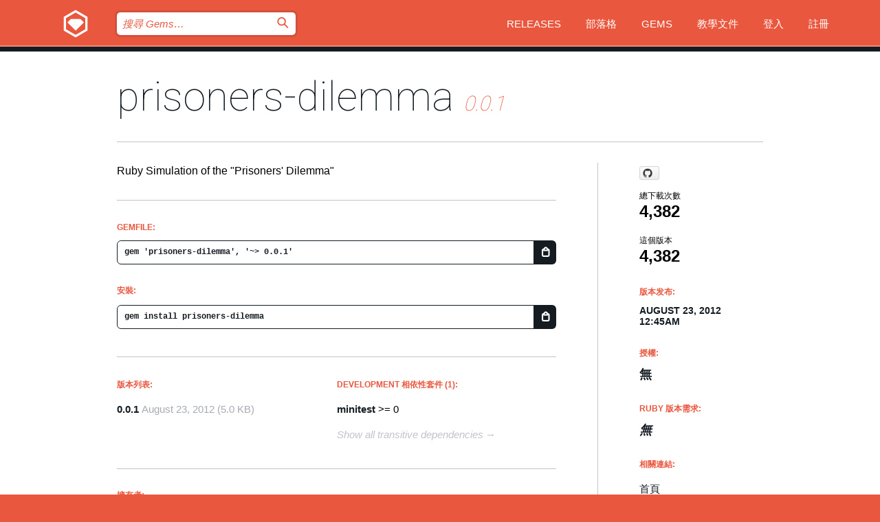

--- FILE ---
content_type: text/html; charset=utf-8
request_url: https://bundler.rubygems.org/gems/prisoners-dilemma/versions/0.0.1?locale=zh-TW
body_size: 5247
content:
<!DOCTYPE html>
<html lang="zh-TW">
  <head>
    <title>prisoners-dilemma | RubyGems.org | Ruby 社群 Gem 套件管理平台</title>
    <meta charset="UTF-8">
    <meta content="width=device-width, initial-scale=1, maximum-scale=1, user-scalable=0" name="viewport">
    <meta name="google-site-verification" content="AuesbWQ9MCDMmC1lbDlw25RJzyqWOcDYpuaCjgPxEZY" />
    <link rel="apple-touch-icon" href="/apple-touch-icons/apple-touch-icon.png" />
      <link rel="apple-touch-icon" sizes="57x57" href="/apple-touch-icons/apple-touch-icon-57x57.png" />
      <link rel="apple-touch-icon" sizes="72x72" href="/apple-touch-icons/apple-touch-icon-72x72.png" />
      <link rel="apple-touch-icon" sizes="76x76" href="/apple-touch-icons/apple-touch-icon-76x76.png" />
      <link rel="apple-touch-icon" sizes="114x114" href="/apple-touch-icons/apple-touch-icon-114x114.png" />
      <link rel="apple-touch-icon" sizes="120x120" href="/apple-touch-icons/apple-touch-icon-120x120.png" />
      <link rel="apple-touch-icon" sizes="144x144" href="/apple-touch-icons/apple-touch-icon-144x144.png" />
      <link rel="apple-touch-icon" sizes="152x152" href="/apple-touch-icons/apple-touch-icon-152x152.png" />
      <link rel="apple-touch-icon" sizes="180x180" href="/apple-touch-icons/apple-touch-icon-180x180.png" />
    <link rel="mask-icon" href="/rubygems_logo.svg" color="#e9573f">
    <link rel="fluid-icon" href="/fluid-icon.png"/>
    <link rel="search" type="application/opensearchdescription+xml" title="RubyGems.org" href="/opensearch.xml">
    <link rel="shortcut icon" href="/favicon.ico" type="image/x-icon">
    <link rel="stylesheet" href="/assets/application-fda27980.css" />
    <link href="https://fonts.gstatic.com" rel="preconnect" crossorigin>
    <link href='https://fonts.googleapis.com/css?family=Roboto:100&amp;subset=greek,latin,cyrillic,latin-ext' rel='stylesheet' type='text/css'>
    
<link rel="alternate" type="application/atom+xml" href="https://feeds.feedburner.com/gemcutter-latest" title="RubyGems.org | 最新 Gems">

    <meta name="csrf-param" content="authenticity_token" />
<meta name="csrf-token" content="P-jbBFEoHn7TEJV5I9m0oWeCITU_Hv4pcDewvVkBzien8Px6PbFyJT-JnrZYA3oj1tTGjJBiSg1pQrCP6WsO0A" />
      <link rel="alternate" type="application/atom+xml" title="prisoners-dilemma Version Feed" href="/gems/prisoners-dilemma/versions.atom" />
    <!-- canonical url -->
    <link rel="canonical" href="https://bundler.rubygems.org/gems/prisoners-dilemma/versions/0.0.1" />
    <!-- alternative language versions url -->
      <link rel="alternate" hreflang="en" href="https://bundler.rubygems.org/gems/prisoners-dilemma/versions/0.0.1?locale=en" />
      <link rel="alternate" hreflang="nl" href="https://bundler.rubygems.org/gems/prisoners-dilemma/versions/0.0.1?locale=nl" />
      <link rel="alternate" hreflang="zh-CN" href="https://bundler.rubygems.org/gems/prisoners-dilemma/versions/0.0.1?locale=zh-CN" />
      <link rel="alternate" hreflang="zh-TW" href="https://bundler.rubygems.org/gems/prisoners-dilemma/versions/0.0.1?locale=zh-TW" />
      <link rel="alternate" hreflang="pt-BR" href="https://bundler.rubygems.org/gems/prisoners-dilemma/versions/0.0.1?locale=pt-BR" />
      <link rel="alternate" hreflang="fr" href="https://bundler.rubygems.org/gems/prisoners-dilemma/versions/0.0.1?locale=fr" />
      <link rel="alternate" hreflang="es" href="https://bundler.rubygems.org/gems/prisoners-dilemma/versions/0.0.1?locale=es" />
      <link rel="alternate" hreflang="de" href="https://bundler.rubygems.org/gems/prisoners-dilemma/versions/0.0.1?locale=de" />
      <link rel="alternate" hreflang="ja" href="https://bundler.rubygems.org/gems/prisoners-dilemma/versions/0.0.1?locale=ja" />
    <!-- unmatched alternative language fallback -->
    <link rel="alternate" hreflang="x-default" href="https://bundler.rubygems.org/gems/prisoners-dilemma/versions/0.0.1" />

    <script type="importmap" data-turbo-track="reload">{
  "imports": {
    "jquery": "/assets/jquery-15a62848.js",
    "@rails/ujs": "/assets/@rails--ujs-2089e246.js",
    "application": "/assets/application-ae34b86d.js",
    "@hotwired/turbo-rails": "/assets/turbo.min-ad2c7b86.js",
    "@hotwired/stimulus": "/assets/@hotwired--stimulus-132cbc23.js",
    "@hotwired/stimulus-loading": "/assets/stimulus-loading-1fc53fe7.js",
    "@stimulus-components/clipboard": "/assets/@stimulus-components--clipboard-d9c44ea9.js",
    "@stimulus-components/dialog": "/assets/@stimulus-components--dialog-74866932.js",
    "@stimulus-components/reveal": "/assets/@stimulus-components--reveal-77f6cb39.js",
    "@stimulus-components/checkbox-select-all": "/assets/@stimulus-components--checkbox-select-all-e7db6a97.js",
    "github-buttons": "/assets/github-buttons-3337d207.js",
    "webauthn-json": "/assets/webauthn-json-74adc0e8.js",
    "avo.custom": "/assets/avo.custom-4b185d31.js",
    "stimulus-rails-nested-form": "/assets/stimulus-rails-nested-form-3f712873.js",
    "local-time": "/assets/local-time-a331fc59.js",
    "src/oidc_api_key_role_form": "/assets/src/oidc_api_key_role_form-223a59d4.js",
    "src/pages": "/assets/src/pages-64095f36.js",
    "src/transitive_dependencies": "/assets/src/transitive_dependencies-9280dc42.js",
    "src/webauthn": "/assets/src/webauthn-a8b5ca04.js",
    "controllers/application": "/assets/controllers/application-e33ffaa8.js",
    "controllers/autocomplete_controller": "/assets/controllers/autocomplete_controller-e9f78a76.js",
    "controllers/counter_controller": "/assets/controllers/counter_controller-b739ef1d.js",
    "controllers/dialog_controller": "/assets/controllers/dialog_controller-c788489b.js",
    "controllers/dropdown_controller": "/assets/controllers/dropdown_controller-baaf189b.js",
    "controllers/dump_controller": "/assets/controllers/dump_controller-5d671745.js",
    "controllers/exclusive_checkbox_controller": "/assets/controllers/exclusive_checkbox_controller-c624394a.js",
    "controllers/gem_scope_controller": "/assets/controllers/gem_scope_controller-9c330c45.js",
    "controllers": "/assets/controllers/index-236ab973.js",
    "controllers/nav_controller": "/assets/controllers/nav_controller-8f4ea870.js",
    "controllers/onboarding_name_controller": "/assets/controllers/onboarding_name_controller-a65c65ec.js",
    "controllers/radio_reveal_controller": "/assets/controllers/radio_reveal_controller-41774e15.js",
    "controllers/recovery_controller": "/assets/controllers/recovery_controller-b051251b.js",
    "controllers/reveal_controller": "/assets/controllers/reveal_controller-a90af4d9.js",
    "controllers/reveal_search_controller": "/assets/controllers/reveal_search_controller-8dc44279.js",
    "controllers/scroll_controller": "/assets/controllers/scroll_controller-07f12b0d.js",
    "controllers/search_controller": "/assets/controllers/search_controller-79d09057.js",
    "controllers/stats_controller": "/assets/controllers/stats_controller-5bae7b7f.js"
  }
}</script>
<link rel="modulepreload" href="/assets/jquery-15a62848.js" nonce="288e3971399d40ddb38bb5a853e1ee15">
<link rel="modulepreload" href="/assets/@rails--ujs-2089e246.js" nonce="288e3971399d40ddb38bb5a853e1ee15">
<link rel="modulepreload" href="/assets/application-ae34b86d.js" nonce="288e3971399d40ddb38bb5a853e1ee15">
<link rel="modulepreload" href="/assets/turbo.min-ad2c7b86.js" nonce="288e3971399d40ddb38bb5a853e1ee15">
<link rel="modulepreload" href="/assets/@hotwired--stimulus-132cbc23.js" nonce="288e3971399d40ddb38bb5a853e1ee15">
<link rel="modulepreload" href="/assets/stimulus-loading-1fc53fe7.js" nonce="288e3971399d40ddb38bb5a853e1ee15">
<link rel="modulepreload" href="/assets/@stimulus-components--clipboard-d9c44ea9.js" nonce="288e3971399d40ddb38bb5a853e1ee15">
<link rel="modulepreload" href="/assets/@stimulus-components--dialog-74866932.js" nonce="288e3971399d40ddb38bb5a853e1ee15">
<link rel="modulepreload" href="/assets/@stimulus-components--reveal-77f6cb39.js" nonce="288e3971399d40ddb38bb5a853e1ee15">
<link rel="modulepreload" href="/assets/@stimulus-components--checkbox-select-all-e7db6a97.js" nonce="288e3971399d40ddb38bb5a853e1ee15">
<link rel="modulepreload" href="/assets/github-buttons-3337d207.js" nonce="288e3971399d40ddb38bb5a853e1ee15">
<link rel="modulepreload" href="/assets/webauthn-json-74adc0e8.js" nonce="288e3971399d40ddb38bb5a853e1ee15">
<link rel="modulepreload" href="/assets/local-time-a331fc59.js" nonce="288e3971399d40ddb38bb5a853e1ee15">
<link rel="modulepreload" href="/assets/src/oidc_api_key_role_form-223a59d4.js" nonce="288e3971399d40ddb38bb5a853e1ee15">
<link rel="modulepreload" href="/assets/src/pages-64095f36.js" nonce="288e3971399d40ddb38bb5a853e1ee15">
<link rel="modulepreload" href="/assets/src/transitive_dependencies-9280dc42.js" nonce="288e3971399d40ddb38bb5a853e1ee15">
<link rel="modulepreload" href="/assets/src/webauthn-a8b5ca04.js" nonce="288e3971399d40ddb38bb5a853e1ee15">
<link rel="modulepreload" href="/assets/controllers/application-e33ffaa8.js" nonce="288e3971399d40ddb38bb5a853e1ee15">
<link rel="modulepreload" href="/assets/controllers/autocomplete_controller-e9f78a76.js" nonce="288e3971399d40ddb38bb5a853e1ee15">
<link rel="modulepreload" href="/assets/controllers/counter_controller-b739ef1d.js" nonce="288e3971399d40ddb38bb5a853e1ee15">
<link rel="modulepreload" href="/assets/controllers/dialog_controller-c788489b.js" nonce="288e3971399d40ddb38bb5a853e1ee15">
<link rel="modulepreload" href="/assets/controllers/dropdown_controller-baaf189b.js" nonce="288e3971399d40ddb38bb5a853e1ee15">
<link rel="modulepreload" href="/assets/controllers/dump_controller-5d671745.js" nonce="288e3971399d40ddb38bb5a853e1ee15">
<link rel="modulepreload" href="/assets/controllers/exclusive_checkbox_controller-c624394a.js" nonce="288e3971399d40ddb38bb5a853e1ee15">
<link rel="modulepreload" href="/assets/controllers/gem_scope_controller-9c330c45.js" nonce="288e3971399d40ddb38bb5a853e1ee15">
<link rel="modulepreload" href="/assets/controllers/index-236ab973.js" nonce="288e3971399d40ddb38bb5a853e1ee15">
<link rel="modulepreload" href="/assets/controllers/nav_controller-8f4ea870.js" nonce="288e3971399d40ddb38bb5a853e1ee15">
<link rel="modulepreload" href="/assets/controllers/onboarding_name_controller-a65c65ec.js" nonce="288e3971399d40ddb38bb5a853e1ee15">
<link rel="modulepreload" href="/assets/controllers/radio_reveal_controller-41774e15.js" nonce="288e3971399d40ddb38bb5a853e1ee15">
<link rel="modulepreload" href="/assets/controllers/recovery_controller-b051251b.js" nonce="288e3971399d40ddb38bb5a853e1ee15">
<link rel="modulepreload" href="/assets/controllers/reveal_controller-a90af4d9.js" nonce="288e3971399d40ddb38bb5a853e1ee15">
<link rel="modulepreload" href="/assets/controllers/reveal_search_controller-8dc44279.js" nonce="288e3971399d40ddb38bb5a853e1ee15">
<link rel="modulepreload" href="/assets/controllers/scroll_controller-07f12b0d.js" nonce="288e3971399d40ddb38bb5a853e1ee15">
<link rel="modulepreload" href="/assets/controllers/search_controller-79d09057.js" nonce="288e3971399d40ddb38bb5a853e1ee15">
<link rel="modulepreload" href="/assets/controllers/stats_controller-5bae7b7f.js" nonce="288e3971399d40ddb38bb5a853e1ee15">
<script type="module" nonce="288e3971399d40ddb38bb5a853e1ee15">import "application"</script>
  </head>

  <body class="" data-controller="nav" data-nav-expanded-class="mobile-nav-is-expanded">
    <!-- Top banner -->

    <!-- Policies acknowledgment banner -->
    

    <header class="header header--interior" data-nav-target="header collapse">
      <div class="l-wrap--header">
        <a title="RubyGems" class="header__logo-wrap" data-nav-target="logo" href="/">
          <span class="header__logo" data-icon="⬡">⬢</span>
          <span class="t-hidden">RubyGems</span>
</a>        <a class="header__club-sandwich" href="#" data-action="nav#toggle focusin->nav#focus mousedown->nav#mouseDown click@window->nav#hide">
          <span class="t-hidden">Navigation menu</span>
        </a>

        <div class="header__nav-links-wrap">
          <div class="header__search-wrap" role="search">
  <form data-controller="autocomplete" data-autocomplete-selected-class="selected" action="/search" accept-charset="UTF-8" method="get">
    <input type="search" name="query" id="query" placeholder="搜尋 Gems&hellip;" class="header__search" autocomplete="off" aria-autocomplete="list" data-autocomplete-target="query" data-action="autocomplete#suggest keydown.down-&gt;autocomplete#next keydown.up-&gt;autocomplete#prev keydown.esc-&gt;autocomplete#hide keydown.enter-&gt;autocomplete#clear click@window-&gt;autocomplete#hide focus-&gt;autocomplete#suggest blur-&gt;autocomplete#hide" data-nav-target="search" />

    <ul class="suggest-list" role="listbox" data-autocomplete-target="suggestions"></ul>

    <template id="suggestion" data-autocomplete-target="template">
      <li class="menu-item" role="option" tabindex="-1" data-autocomplete-target="item" data-action="click->autocomplete#choose mouseover->autocomplete#highlight"></li>
    </template>

    <label id="querylabel" for="query">
      <span class="t-hidden">搜尋 Gems&hellip;</span>
</label>
    <input type="submit" value="⌕" id="search_submit" class="header__search__icon" aria-labelledby="querylabel" data-disable-with="⌕" />

</form></div>


          <nav class="header__nav-links" data-controller="dropdown">

            <a class="header__nav-link " href="https://bundler.rubygems.org/releases">Releases</a>
            <a class="header__nav-link" href="https://blog.rubygems.org">部落格</a>

              <a class="header__nav-link" href="/gems">Gems</a>

            <a class="header__nav-link" href="https://guides.rubygems.org">教學文件</a>

              <a class="header__nav-link " href="/sign_in">登入</a>
                <a class="header__nav-link " href="/sign_up">註冊</a>
          </nav>
        </div>
      </div>
    </header>



    <main class="main--interior" data-nav-target="collapse">
        <div class="l-wrap--b">
            <h1 class="t-display page__heading">
              <a class="t-link--black" href="/gems/prisoners-dilemma">prisoners-dilemma</a>

                <i class="page__subheading">0.0.1</i>
            </h1>
          
          


<div class="l-overflow">
  <div class="l-colspan--l colspan--l--has-border">
      <div class="gem__intro">
        <div id="markup" class="gem__desc">
          <p>Ruby Simulation of the &quot;Prisoners&#39; Dilemma&quot;</p>
        </div>
      </div>

      <div class="gem__install">
        <h2 class="gem__ruby-version__heading t-list__heading">
          Gemfile:
          <div class="gem__code-wrap" data-controller="clipboard" data-clipboard-success-content-value="✔"><input type="text" name="gemfile_text" id="gemfile_text" value="gem &#39;prisoners-dilemma&#39;, &#39;~&gt; 0.0.1&#39;" class="gem__code" readonly="readonly" data-clipboard-target="source" /><span class="gem__code__icon" title="複製" data-action="click-&gt;clipboard#copy" data-clipboard-target="button">=</span></div>
        </h2>
        <h2 class="gem__ruby-version__heading t-list__heading">
          安裝:
          <div class="gem__code-wrap" data-controller="clipboard" data-clipboard-success-content-value="✔"><input type="text" name="install_text" id="install_text" value="gem install prisoners-dilemma" class="gem__code" readonly="readonly" data-clipboard-target="source" /><span class="gem__code__icon" title="複製" data-action="click-&gt;clipboard#copy" data-clipboard-target="button">=</span></div>
        </h2>
      </div>

      <div class="l-half--l">
        <div class="versions">
          <h3 class="t-list__heading">版本列表:</h3>
          <ol class="gem__versions t-list__items">
            <li class="gem__version-wrap">
  <a class="t-list__item" href="/gems/prisoners-dilemma/versions/0.0.1">0.0.1</a>
  <small class="gem__version__date">August 23, 2012</small>

  <span class="gem__version__date">(5.0 KB)</span>
</li>

          </ol>
        </div>
      </div>

    <div class = "l-half--l">
      
        <div class="dependencies gem__dependencies" id="development_dependencies">
    <h3 class="t-list__heading">Development 相依性套件 (1):</h3>
    <div class="t-list__items">
          <div class="gem__requirement-wrap">
            <a class="t-list__item" href="/gems/minitest"><strong>minitest</strong></a>
            &gt;= 0
          </div>
    </div>
  </div>

        <div class="dependencies_list">
          <a class="gem__see-all-versions t-link--gray t-link--has-arrow push--s" href="/gems/prisoners-dilemma/versions/0.0.1/dependencies">Show all transitive dependencies</a>
        </div>
    </div>


    <div class="gem__members">

    <h3 class="t-list__heading">擁有者:</h3>
    <div class="gem__users">
      <a alt="havenwood" title="havenwood" href="/profiles/havenwood"><img id="gravatar-56062" width="48" height="48" src="/users/56062/avatar.jpeg?size=48&amp;theme=light" /></a>
    </div>




    <h3 class="t-list__heading">作者:</h3>
    <ul class="t-list__items">
      <li class="t-list__item">
        <p>Shannon</p>
      </li>
    </ul>

    <h3 class="t-list__heading">SHA 256 總和檢查碼:</h3>
    <div class="gem__code-wrap" data-controller="clipboard" data-clipboard-success-content-value="✔"><input type="text" name="gem_sha_256_checksum" id="gem_sha_256_checksum" value="2a7c3f871d2d28af47eea0e1ae581a06e77c9f8dd699626b413ad7c96a99d9d8" class="gem__code" readonly="readonly" data-clipboard-target="source" /><span class="gem__code__icon" title="複製" data-action="click-&gt;clipboard#copy" data-clipboard-target="button">=</span></div>


</div>

    <div class="gem__navigation">

</div>

  </div>

  <div class="gem__aside l-col--r--pad">
    <span class="github-btn" data-user="Havenwood" data-repo="persist" data-type="star" data-count="true" data-size="large">
  <a class="gh-btn" href="#" rel="noopener noreferrer" target="_blank">
    <span class="gh-ico" aria-hidden="true"></span>
    <span class="gh-text"></span>
  </a>
  <a class="gh-count" href="#" rel="noopener noreferrer" target="_blank" aria-hidden="true"></a>
</span>
  <div class="gem__downloads-wrap" data-href="/api/v1/downloads/prisoners-dilemma-0.0.1.json">
    <h2 class="gem__downloads__heading t-text--s">
      總下載次數
      <span class="gem__downloads">4,382</span>
    </h2>
    <h2 class="gem__downloads__heading t-text--s">
      這個版本
      <span class="gem__downloads">4,382</span>
    </h2>
  </div>

  <h2 class="gem__ruby-version__heading t-list__heading">
    版本发布:
    <span class="gem__rubygem-version-age">
      <p><time datetime="2012-08-23T00:45:37Z" data-local="time-ago">August 23, 2012 12:45am</time></p>
    </span>
  </h2>

  <h2 class="gem__ruby-version__heading t-list__heading">
    授權:
    <span class="gem__ruby-version">
      <p>無</p>
    </span>
  </h2>
  <h2 class="gem__ruby-version__heading t-list__heading">
    Ruby 版本需求:
    <i class="gem__ruby-version">
        無
    </i>
  </h2>
  <h3 class="t-list__heading">相關連結:</h3>
  <div class="t-list__items">
      <a rel="nofollow" class="gem__link t-list__item" id="home" href="https://github.com/Havenwood/persist">首頁</a>
      <a rel="nofollow" class="gem__link t-list__item" id="download" href="/downloads/prisoners-dilemma-0.0.1.gem">下載</a>
    <a class="gem__link t-list__item" href="https://my.diffend.io/gems/prisoners-dilemma/prev/0.0.1">Review changes</a>
    <a class="gem__link t-list__item" id="badge" href="https://badge.fury.io/rb/prisoners-dilemma/install">徽章</a>
    <a class="toggler gem__link t-list__item" id="subscribe" href="/sign_in">訂閱</a>
    <a class="gem__link t-list__item" id="rss" href="/gems/prisoners-dilemma/versions.atom">RSS</a>
    <a class="gem__link t-list__item" href="mailto:support@rubygems.org?subject=Reporting Abuse on prisoners-dilemma">檢舉濫用</a>
    <a rel="nofollow" class="gem__link t-list__item" id="reverse_dependencies" href="/gems/prisoners-dilemma/reverse_dependencies">反向依賴</a>
    
    
    
    
    
  </div>
</div>

</div>

        </div>
    </main>

    <footer class="footer" data-nav-target="collapse">
      <div class="l-wrap--footer">
        <div class="l-overflow">
          <div class="nav--v l-col--r--pad">
            <a class="nav--v__link--footer" href="https://status.rubygems.org">狀態</a>
            <a class="nav--v__link--footer" href="https://uptime.rubygems.org">上線時間</a>
            <a class="nav--v__link--footer" href="https://github.com/rubygems/rubygems.org">原始碼</a>
            <a class="nav--v__link--footer" href="/pages/data">資料</a>
            <a class="nav--v__link--footer" href="/stats">統計</a>
            <a class="nav--v__link--footer" href="https://guides.rubygems.org/contributing/">貢獻</a>
              <a class="nav--v__link--footer" href="/pages/about">關於</a>
            <a class="nav--v__link--footer" href="mailto:support@rubygems.org">說明</a>
            <a class="nav--v__link--footer" href="https://guides.rubygems.org/rubygems-org-api">API</a>
            <a class="nav--v__link--footer" href="/policies">Policies</a>
            <a class="nav--v__link--footer" href="/pages/supporters">Support Us</a>
              <a class="nav--v__link--footer" href="/pages/security">安全</a>
          </div>
          <div class="l-colspan--l colspan--l--has-border">
            <div class="footer__about">
              <p>
                RubyGems.org 是 Ruby 社群的 Gem 套件管理服務，讓您能立即地<a href="https://guides.rubygems.org/publishing/">發佈</a>及<a href="https://guides.rubygems.org/command-reference/#gem-install">安裝</a>您的 Gem 套件，並且利用 <a href="https://guides.rubygems.org/rubygems-org-api/">API</a> 查詢及操作<a href="/gems">可用 Gem</a> 的詳細資訊。<br>現在就<a href="https://guides.rubygems.org/contributing/">成為貢獻者</a>，貢獻一己之力來改善本站。
              </p>
              <p>
                RubyGems.org 透過與廣大的 Ruby 社群合作而誕生。 <a href="https://www.fastly.com/">Fastly</a> 提供頻寬和 CDN 支援， <a href="https://www.rubycentral.org/">Ruby Central</a> 支付設備費用，並為進行中的開發和營運工作提供資金。 <a href="/pages/supporters">進一步了解我們的贊助商和它們是如何合作的</a>。
              </p>
            </div>
          </div>
        </div>
      </div>
      <div class="footer__sponsors">
        <a class="footer__sponsor footer__sponsor__ruby_central" href="https://rubycentral.org/open-source/" target="_blank" rel="noopener">
          Operated by
          <span class="t-hidden">Ruby Central</span>
        </a>
        <a class="footer__sponsor footer__sponsor__dockyard" href="https://dockyard.com/ruby-on-rails-consulting" target="_blank" rel="noopener">
          設計
          <span class="t-hidden">DockYard</span>
        </a>
        <a class="footer__sponsor footer__sponsor__aws" href="https://aws.amazon.com/" target="_blank" rel="noopener">
          托管
          <span class="t-hidden">AWS</span>
        </a>
        <a class="footer__sponsor footer__sponsor__dnsimple" href="https://dnsimple.link/resolving-rubygems" target="_blank" rel="noopener">
          解析
          <span class="t-hidden">DNSimple</span>
        </a>
        <a class="footer__sponsor footer__sponsor__datadog" href="https://www.datadoghq.com/" target="_blank" rel="noopener">
          監控
          <span class="t-hidden">Datadog</span>
        </a>
        <a class="footer__sponsor footer__sponsor__fastly" href="https://www.fastly.com/customers/ruby-central" target="_blank" rel="noopener">
          服務
          <span class="t-hidden">Fastly</span>
        </a>
        <a class="footer__sponsor footer__sponsor__honeybadger" href="https://www.honeybadger.io/" target="_blank" rel="noopener">
          監控
          <span class="t-hidden">Honeybadger</span>
        </a>
        <a class="footer__sponsor footer__sponsor__mend" href="https://mend.io/" target="_blank" rel="noopener">
          Secured by
          <span class="t-hidden">Mend.io</span>
        </a>
      </div>
      <div class="footer__language_selector">
          <div class="footer__language">
            <a class="nav--v__link--footer" href="/gems/prisoners-dilemma/versions/0.0.1?locale=en">English</a>
          </div>
          <div class="footer__language">
            <a class="nav--v__link--footer" href="/gems/prisoners-dilemma/versions/0.0.1?locale=nl">Nederlands</a>
          </div>
          <div class="footer__language">
            <a class="nav--v__link--footer" href="/gems/prisoners-dilemma/versions/0.0.1?locale=zh-CN">简体中文</a>
          </div>
          <div class="footer__language">
            <a class="nav--v__link--footer" href="/gems/prisoners-dilemma/versions/0.0.1?locale=zh-TW">正體中文</a>
          </div>
          <div class="footer__language">
            <a class="nav--v__link--footer" href="/gems/prisoners-dilemma/versions/0.0.1?locale=pt-BR">Português do Brasil</a>
          </div>
          <div class="footer__language">
            <a class="nav--v__link--footer" href="/gems/prisoners-dilemma/versions/0.0.1?locale=fr">Français</a>
          </div>
          <div class="footer__language">
            <a class="nav--v__link--footer" href="/gems/prisoners-dilemma/versions/0.0.1?locale=es">Español</a>
          </div>
          <div class="footer__language">
            <a class="nav--v__link--footer" href="/gems/prisoners-dilemma/versions/0.0.1?locale=de">Deutsch</a>
          </div>
          <div class="footer__language">
            <a class="nav--v__link--footer" href="/gems/prisoners-dilemma/versions/0.0.1?locale=ja">日本語</a>
          </div>
      </div>
    </footer>
    
    <script type="text/javascript" defer src="https://www.fastly-insights.com/insights.js?k=3e63c3cd-fc37-4b19-80b9-65ce64af060a"></script>
  </body>
</html>
